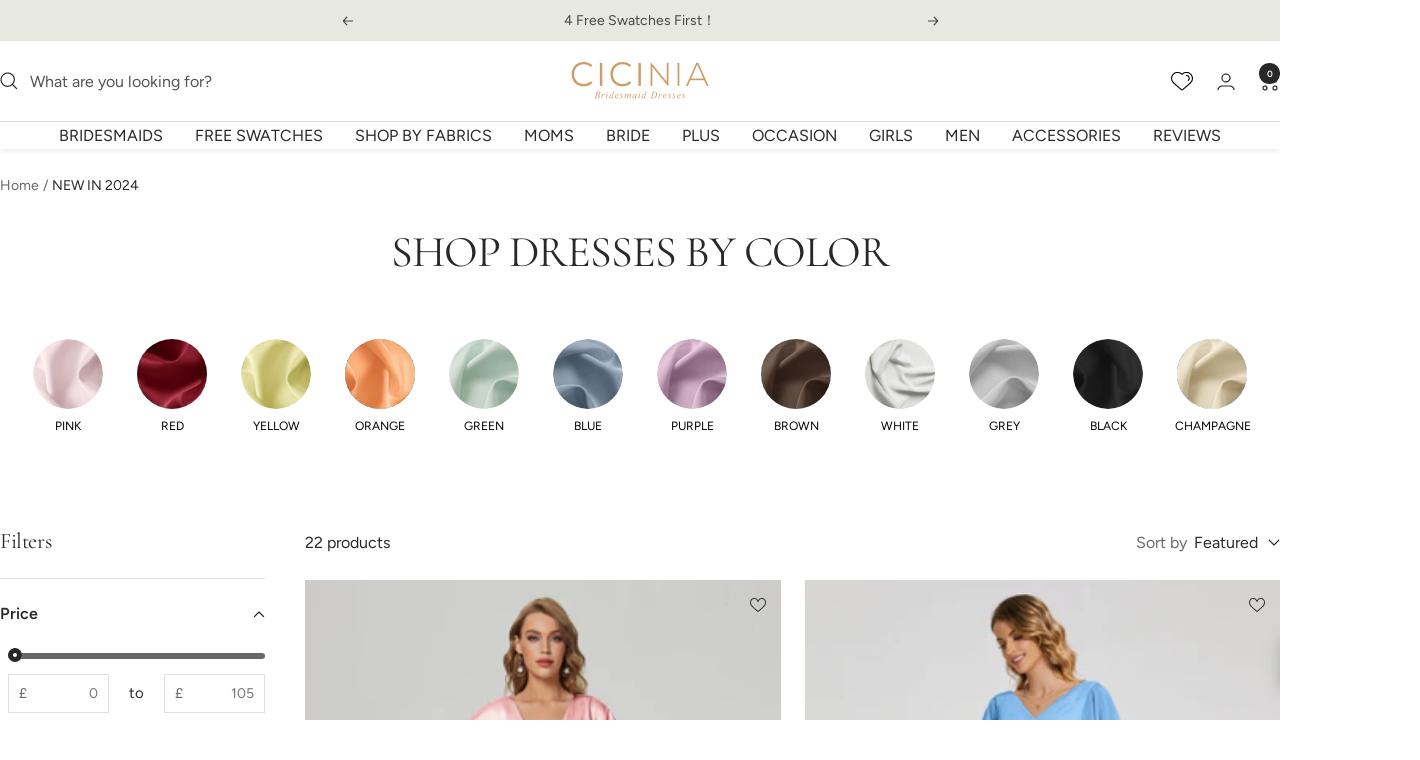

--- FILE ---
content_type: text/css
request_url: https://cicinia.co.uk/cdn/shop/t/47/assets/collection-style.css?v=12878212524958917811762081327
body_size: -236
content:
.page-header__text-wrapper{margin:0;text-align:left;max-width:100%}.checkbox-custom-image{position:relative}.checkbox-custom-image>input{position:absolute;top:0;left:0;right:0;bottom:0;width:100%;height:100%;opacity:0}.filter-value-image-label{font-size:13px;color:#fff;background:#232323;text-align:center;position:absolute;bottom:100%;left:40%;padding:5px;z-index:2;min-width:100%;transform:translate(-50%);margin:0 0 10px;border-radius:2px;transition:all ease .3s;opacity:0;visibility:hidden}.filter-value-image-label:before{content:"";position:absolute;bottom:-7px;left:50%;height:0;width:0;border-top:7px solid #232323;border-left:7px solid transparent;border-right:7px solid transparent;transform:translate(-50%);transition:all ease .3s}.checkbox-custom-image:hover .filter-value-image-label{opacity:1;visibility:visible;left:50%}.collapsible__content-img{display:grid;grid-template-columns:repeat(3,1fr);grid-gap:10px}.checkyes{position:absolute;display:none;background:url(https://cdn.shopify.com/s/files/1/0462/7267/5992/files/filter_selected.png?v=1715000769) no-repeat;background-size:14px 14px;width:14px;height:14px;padding:0;margin:0;right:-15px;top:52px;transition:all ease .3s}.checkbox-custom-image>input:checked+label>.checkyes{display:inline;right:-5px}.checkbox-custom-image:hover .checkyes{right:-5px;display:inline}.filter-value-image-number{text-align:center;display:block;font-size:12px;font-weight:600;opacity:.5;margin-top:5px}
/*# sourceMappingURL=/cdn/shop/t/47/assets/collection-style.css.map?v=12878212524958917811762081327 */
